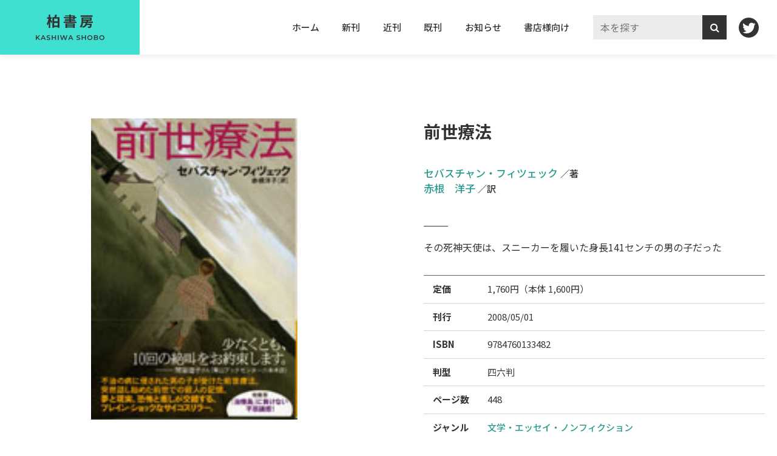

--- FILE ---
content_type: text/html; charset=UTF-8
request_url: https://www.kashiwashobo.co.jp/book/9784760133482
body_size: 35790
content:
<!DOCTYPE html>
<html lang="ja">
<head>
  <meta charset="UTF-8">
<meta http-equiv="X-UA-Compatible" content="IE=edge">
<meta name="viewport" content="width=device-width, initial-scale=1.0">

<meta property="og:title" content="前世療法｜柏書房株式会社" />
<meta property="og:type" content="book" />
<meta property="og:image" content="https://www.kashiwashobo.co.jp/data/images/228506.jpg" /><!-- 書影 -->
<meta property="og:url" content="https://www.kashiwashobo.co.jp/book/9784760133482" />
<meta property="og:description" content="その死神天使は、スニーカーを履いた身長141センチの男の子だった" />



<link
href="//fonts.googleapis.com/css2?family=Montserrat:wght@600;700&family=Noto+Sans+JP:wght@400;500;700&display=swap"
rel="stylesheet">
<link href="//stackpath.bootstrapcdn.com/font-awesome/4.7.0/css/font-awesome.min.css" rel="stylesheet">
<link rel="stylesheet" href="https://www.kashiwashobo.co.jp/wp-content/themes/kashiwa2022/css/style.css">

    <link rel="stylesheet" href="https://www.kashiwashobo.co.jp/wp-content/themes/kashiwa2022/swiper/swiper.css">

<title>前世療法 | 柏書房株式会社</title>
<meta name='robots' content='max-image-preview:large' />
<link rel="alternate" type="application/rss+xml" title="柏書房株式会社 &raquo; 前世療法 のコメントのフィード" href="https://www.kashiwashobo.co.jp/book/9784760133482/feed/" />
<link rel="alternate" title="oEmbed (JSON)" type="application/json+oembed" href="https://www.kashiwashobo.co.jp/wp-json/oembed/1.0/embed?url=https%3A%2F%2Fwww.kashiwashobo.co.jp%2Fbook%2F9784760133482" />
<link rel="alternate" title="oEmbed (XML)" type="text/xml+oembed" href="https://www.kashiwashobo.co.jp/wp-json/oembed/1.0/embed?url=https%3A%2F%2Fwww.kashiwashobo.co.jp%2Fbook%2F9784760133482&#038;format=xml" />
<style id='wp-img-auto-sizes-contain-inline-css' type='text/css'>
img:is([sizes=auto i],[sizes^="auto," i]){contain-intrinsic-size:3000px 1500px}
/*# sourceURL=wp-img-auto-sizes-contain-inline-css */
</style>
<style id='wp-emoji-styles-inline-css' type='text/css'>

	img.wp-smiley, img.emoji {
		display: inline !important;
		border: none !important;
		box-shadow: none !important;
		height: 1em !important;
		width: 1em !important;
		margin: 0 0.07em !important;
		vertical-align: -0.1em !important;
		background: none !important;
		padding: 0 !important;
	}
/*# sourceURL=wp-emoji-styles-inline-css */
</style>
<style id='wp-block-library-inline-css' type='text/css'>
:root{--wp-block-synced-color:#7a00df;--wp-block-synced-color--rgb:122,0,223;--wp-bound-block-color:var(--wp-block-synced-color);--wp-editor-canvas-background:#ddd;--wp-admin-theme-color:#007cba;--wp-admin-theme-color--rgb:0,124,186;--wp-admin-theme-color-darker-10:#006ba1;--wp-admin-theme-color-darker-10--rgb:0,107,160.5;--wp-admin-theme-color-darker-20:#005a87;--wp-admin-theme-color-darker-20--rgb:0,90,135;--wp-admin-border-width-focus:2px}@media (min-resolution:192dpi){:root{--wp-admin-border-width-focus:1.5px}}.wp-element-button{cursor:pointer}:root .has-very-light-gray-background-color{background-color:#eee}:root .has-very-dark-gray-background-color{background-color:#313131}:root .has-very-light-gray-color{color:#eee}:root .has-very-dark-gray-color{color:#313131}:root .has-vivid-green-cyan-to-vivid-cyan-blue-gradient-background{background:linear-gradient(135deg,#00d084,#0693e3)}:root .has-purple-crush-gradient-background{background:linear-gradient(135deg,#34e2e4,#4721fb 50%,#ab1dfe)}:root .has-hazy-dawn-gradient-background{background:linear-gradient(135deg,#faaca8,#dad0ec)}:root .has-subdued-olive-gradient-background{background:linear-gradient(135deg,#fafae1,#67a671)}:root .has-atomic-cream-gradient-background{background:linear-gradient(135deg,#fdd79a,#004a59)}:root .has-nightshade-gradient-background{background:linear-gradient(135deg,#330968,#31cdcf)}:root .has-midnight-gradient-background{background:linear-gradient(135deg,#020381,#2874fc)}:root{--wp--preset--font-size--normal:16px;--wp--preset--font-size--huge:42px}.has-regular-font-size{font-size:1em}.has-larger-font-size{font-size:2.625em}.has-normal-font-size{font-size:var(--wp--preset--font-size--normal)}.has-huge-font-size{font-size:var(--wp--preset--font-size--huge)}.has-text-align-center{text-align:center}.has-text-align-left{text-align:left}.has-text-align-right{text-align:right}.has-fit-text{white-space:nowrap!important}#end-resizable-editor-section{display:none}.aligncenter{clear:both}.items-justified-left{justify-content:flex-start}.items-justified-center{justify-content:center}.items-justified-right{justify-content:flex-end}.items-justified-space-between{justify-content:space-between}.screen-reader-text{border:0;clip-path:inset(50%);height:1px;margin:-1px;overflow:hidden;padding:0;position:absolute;width:1px;word-wrap:normal!important}.screen-reader-text:focus{background-color:#ddd;clip-path:none;color:#444;display:block;font-size:1em;height:auto;left:5px;line-height:normal;padding:15px 23px 14px;text-decoration:none;top:5px;width:auto;z-index:100000}html :where(.has-border-color){border-style:solid}html :where([style*=border-top-color]){border-top-style:solid}html :where([style*=border-right-color]){border-right-style:solid}html :where([style*=border-bottom-color]){border-bottom-style:solid}html :where([style*=border-left-color]){border-left-style:solid}html :where([style*=border-width]){border-style:solid}html :where([style*=border-top-width]){border-top-style:solid}html :where([style*=border-right-width]){border-right-style:solid}html :where([style*=border-bottom-width]){border-bottom-style:solid}html :where([style*=border-left-width]){border-left-style:solid}html :where(img[class*=wp-image-]){height:auto;max-width:100%}:where(figure){margin:0 0 1em}html :where(.is-position-sticky){--wp-admin--admin-bar--position-offset:var(--wp-admin--admin-bar--height,0px)}@media screen and (max-width:600px){html :where(.is-position-sticky){--wp-admin--admin-bar--position-offset:0px}}

/*# sourceURL=wp-block-library-inline-css */
</style><style id='global-styles-inline-css' type='text/css'>
:root{--wp--preset--aspect-ratio--square: 1;--wp--preset--aspect-ratio--4-3: 4/3;--wp--preset--aspect-ratio--3-4: 3/4;--wp--preset--aspect-ratio--3-2: 3/2;--wp--preset--aspect-ratio--2-3: 2/3;--wp--preset--aspect-ratio--16-9: 16/9;--wp--preset--aspect-ratio--9-16: 9/16;--wp--preset--color--black: #000000;--wp--preset--color--cyan-bluish-gray: #abb8c3;--wp--preset--color--white: #ffffff;--wp--preset--color--pale-pink: #f78da7;--wp--preset--color--vivid-red: #cf2e2e;--wp--preset--color--luminous-vivid-orange: #ff6900;--wp--preset--color--luminous-vivid-amber: #fcb900;--wp--preset--color--light-green-cyan: #7bdcb5;--wp--preset--color--vivid-green-cyan: #00d084;--wp--preset--color--pale-cyan-blue: #8ed1fc;--wp--preset--color--vivid-cyan-blue: #0693e3;--wp--preset--color--vivid-purple: #9b51e0;--wp--preset--gradient--vivid-cyan-blue-to-vivid-purple: linear-gradient(135deg,rgb(6,147,227) 0%,rgb(155,81,224) 100%);--wp--preset--gradient--light-green-cyan-to-vivid-green-cyan: linear-gradient(135deg,rgb(122,220,180) 0%,rgb(0,208,130) 100%);--wp--preset--gradient--luminous-vivid-amber-to-luminous-vivid-orange: linear-gradient(135deg,rgb(252,185,0) 0%,rgb(255,105,0) 100%);--wp--preset--gradient--luminous-vivid-orange-to-vivid-red: linear-gradient(135deg,rgb(255,105,0) 0%,rgb(207,46,46) 100%);--wp--preset--gradient--very-light-gray-to-cyan-bluish-gray: linear-gradient(135deg,rgb(238,238,238) 0%,rgb(169,184,195) 100%);--wp--preset--gradient--cool-to-warm-spectrum: linear-gradient(135deg,rgb(74,234,220) 0%,rgb(151,120,209) 20%,rgb(207,42,186) 40%,rgb(238,44,130) 60%,rgb(251,105,98) 80%,rgb(254,248,76) 100%);--wp--preset--gradient--blush-light-purple: linear-gradient(135deg,rgb(255,206,236) 0%,rgb(152,150,240) 100%);--wp--preset--gradient--blush-bordeaux: linear-gradient(135deg,rgb(254,205,165) 0%,rgb(254,45,45) 50%,rgb(107,0,62) 100%);--wp--preset--gradient--luminous-dusk: linear-gradient(135deg,rgb(255,203,112) 0%,rgb(199,81,192) 50%,rgb(65,88,208) 100%);--wp--preset--gradient--pale-ocean: linear-gradient(135deg,rgb(255,245,203) 0%,rgb(182,227,212) 50%,rgb(51,167,181) 100%);--wp--preset--gradient--electric-grass: linear-gradient(135deg,rgb(202,248,128) 0%,rgb(113,206,126) 100%);--wp--preset--gradient--midnight: linear-gradient(135deg,rgb(2,3,129) 0%,rgb(40,116,252) 100%);--wp--preset--font-size--small: 13px;--wp--preset--font-size--medium: 20px;--wp--preset--font-size--large: 36px;--wp--preset--font-size--x-large: 42px;--wp--preset--spacing--20: 0.44rem;--wp--preset--spacing--30: 0.67rem;--wp--preset--spacing--40: 1rem;--wp--preset--spacing--50: 1.5rem;--wp--preset--spacing--60: 2.25rem;--wp--preset--spacing--70: 3.38rem;--wp--preset--spacing--80: 5.06rem;--wp--preset--shadow--natural: 6px 6px 9px rgba(0, 0, 0, 0.2);--wp--preset--shadow--deep: 12px 12px 50px rgba(0, 0, 0, 0.4);--wp--preset--shadow--sharp: 6px 6px 0px rgba(0, 0, 0, 0.2);--wp--preset--shadow--outlined: 6px 6px 0px -3px rgb(255, 255, 255), 6px 6px rgb(0, 0, 0);--wp--preset--shadow--crisp: 6px 6px 0px rgb(0, 0, 0);}:where(.is-layout-flex){gap: 0.5em;}:where(.is-layout-grid){gap: 0.5em;}body .is-layout-flex{display: flex;}.is-layout-flex{flex-wrap: wrap;align-items: center;}.is-layout-flex > :is(*, div){margin: 0;}body .is-layout-grid{display: grid;}.is-layout-grid > :is(*, div){margin: 0;}:where(.wp-block-columns.is-layout-flex){gap: 2em;}:where(.wp-block-columns.is-layout-grid){gap: 2em;}:where(.wp-block-post-template.is-layout-flex){gap: 1.25em;}:where(.wp-block-post-template.is-layout-grid){gap: 1.25em;}.has-black-color{color: var(--wp--preset--color--black) !important;}.has-cyan-bluish-gray-color{color: var(--wp--preset--color--cyan-bluish-gray) !important;}.has-white-color{color: var(--wp--preset--color--white) !important;}.has-pale-pink-color{color: var(--wp--preset--color--pale-pink) !important;}.has-vivid-red-color{color: var(--wp--preset--color--vivid-red) !important;}.has-luminous-vivid-orange-color{color: var(--wp--preset--color--luminous-vivid-orange) !important;}.has-luminous-vivid-amber-color{color: var(--wp--preset--color--luminous-vivid-amber) !important;}.has-light-green-cyan-color{color: var(--wp--preset--color--light-green-cyan) !important;}.has-vivid-green-cyan-color{color: var(--wp--preset--color--vivid-green-cyan) !important;}.has-pale-cyan-blue-color{color: var(--wp--preset--color--pale-cyan-blue) !important;}.has-vivid-cyan-blue-color{color: var(--wp--preset--color--vivid-cyan-blue) !important;}.has-vivid-purple-color{color: var(--wp--preset--color--vivid-purple) !important;}.has-black-background-color{background-color: var(--wp--preset--color--black) !important;}.has-cyan-bluish-gray-background-color{background-color: var(--wp--preset--color--cyan-bluish-gray) !important;}.has-white-background-color{background-color: var(--wp--preset--color--white) !important;}.has-pale-pink-background-color{background-color: var(--wp--preset--color--pale-pink) !important;}.has-vivid-red-background-color{background-color: var(--wp--preset--color--vivid-red) !important;}.has-luminous-vivid-orange-background-color{background-color: var(--wp--preset--color--luminous-vivid-orange) !important;}.has-luminous-vivid-amber-background-color{background-color: var(--wp--preset--color--luminous-vivid-amber) !important;}.has-light-green-cyan-background-color{background-color: var(--wp--preset--color--light-green-cyan) !important;}.has-vivid-green-cyan-background-color{background-color: var(--wp--preset--color--vivid-green-cyan) !important;}.has-pale-cyan-blue-background-color{background-color: var(--wp--preset--color--pale-cyan-blue) !important;}.has-vivid-cyan-blue-background-color{background-color: var(--wp--preset--color--vivid-cyan-blue) !important;}.has-vivid-purple-background-color{background-color: var(--wp--preset--color--vivid-purple) !important;}.has-black-border-color{border-color: var(--wp--preset--color--black) !important;}.has-cyan-bluish-gray-border-color{border-color: var(--wp--preset--color--cyan-bluish-gray) !important;}.has-white-border-color{border-color: var(--wp--preset--color--white) !important;}.has-pale-pink-border-color{border-color: var(--wp--preset--color--pale-pink) !important;}.has-vivid-red-border-color{border-color: var(--wp--preset--color--vivid-red) !important;}.has-luminous-vivid-orange-border-color{border-color: var(--wp--preset--color--luminous-vivid-orange) !important;}.has-luminous-vivid-amber-border-color{border-color: var(--wp--preset--color--luminous-vivid-amber) !important;}.has-light-green-cyan-border-color{border-color: var(--wp--preset--color--light-green-cyan) !important;}.has-vivid-green-cyan-border-color{border-color: var(--wp--preset--color--vivid-green-cyan) !important;}.has-pale-cyan-blue-border-color{border-color: var(--wp--preset--color--pale-cyan-blue) !important;}.has-vivid-cyan-blue-border-color{border-color: var(--wp--preset--color--vivid-cyan-blue) !important;}.has-vivid-purple-border-color{border-color: var(--wp--preset--color--vivid-purple) !important;}.has-vivid-cyan-blue-to-vivid-purple-gradient-background{background: var(--wp--preset--gradient--vivid-cyan-blue-to-vivid-purple) !important;}.has-light-green-cyan-to-vivid-green-cyan-gradient-background{background: var(--wp--preset--gradient--light-green-cyan-to-vivid-green-cyan) !important;}.has-luminous-vivid-amber-to-luminous-vivid-orange-gradient-background{background: var(--wp--preset--gradient--luminous-vivid-amber-to-luminous-vivid-orange) !important;}.has-luminous-vivid-orange-to-vivid-red-gradient-background{background: var(--wp--preset--gradient--luminous-vivid-orange-to-vivid-red) !important;}.has-very-light-gray-to-cyan-bluish-gray-gradient-background{background: var(--wp--preset--gradient--very-light-gray-to-cyan-bluish-gray) !important;}.has-cool-to-warm-spectrum-gradient-background{background: var(--wp--preset--gradient--cool-to-warm-spectrum) !important;}.has-blush-light-purple-gradient-background{background: var(--wp--preset--gradient--blush-light-purple) !important;}.has-blush-bordeaux-gradient-background{background: var(--wp--preset--gradient--blush-bordeaux) !important;}.has-luminous-dusk-gradient-background{background: var(--wp--preset--gradient--luminous-dusk) !important;}.has-pale-ocean-gradient-background{background: var(--wp--preset--gradient--pale-ocean) !important;}.has-electric-grass-gradient-background{background: var(--wp--preset--gradient--electric-grass) !important;}.has-midnight-gradient-background{background: var(--wp--preset--gradient--midnight) !important;}.has-small-font-size{font-size: var(--wp--preset--font-size--small) !important;}.has-medium-font-size{font-size: var(--wp--preset--font-size--medium) !important;}.has-large-font-size{font-size: var(--wp--preset--font-size--large) !important;}.has-x-large-font-size{font-size: var(--wp--preset--font-size--x-large) !important;}
/*# sourceURL=global-styles-inline-css */
</style>

<style id='classic-theme-styles-inline-css' type='text/css'>
/*! This file is auto-generated */
.wp-block-button__link{color:#fff;background-color:#32373c;border-radius:9999px;box-shadow:none;text-decoration:none;padding:calc(.667em + 2px) calc(1.333em + 2px);font-size:1.125em}.wp-block-file__button{background:#32373c;color:#fff;text-decoration:none}
/*# sourceURL=/wp-includes/css/classic-themes.min.css */
</style>
<link rel="https://api.w.org/" href="https://www.kashiwashobo.co.jp/wp-json/" /><link rel="alternate" title="JSON" type="application/json" href="https://www.kashiwashobo.co.jp/wp-json/wp/v2/posts/5466" /><link rel="EditURI" type="application/rsd+xml" title="RSD" href="https://www.kashiwashobo.co.jp/xmlrpc.php?rsd" />
<meta name="generator" content="WordPress 6.9" />
<link rel="canonical" href="https://www.kashiwashobo.co.jp/book/9784760133482" />
<link rel='shortlink' href='https://www.kashiwashobo.co.jp/?p=5466' />
<link rel="icon" href="https://www.kashiwashobo.co.jp/data/2023/03/cropped-favicon-32x32.png" sizes="32x32" />
<link rel="icon" href="https://www.kashiwashobo.co.jp/data/2023/03/cropped-favicon-192x192.png" sizes="192x192" />
<link rel="apple-touch-icon" href="https://www.kashiwashobo.co.jp/data/2023/03/cropped-favicon-180x180.png" />
<meta name="msapplication-TileImage" content="https://www.kashiwashobo.co.jp/data/2023/03/cropped-favicon-270x270.png" />

<!-- Google tag (gtag.js) -->
<script async src="https://www.googletagmanager.com/gtag/js?id=G-8XN3JM7PGJ"></script>
<script>
  window.dataLayer = window.dataLayer || [];
  function gtag(){dataLayer.push(arguments);}
  gtag('js', new Date());

  gtag('config', 'G-8XN3JM7PGJ');
</script>
  <link rel="stylesheet" href="https://www.kashiwashobo.co.jp/wp-content/themes/kashiwa2022/swiper/swiper.css">
</head>

<body class="wp-singular post-template-default single single-post postid-5466 single-format-standard wp-theme-kashiwa2022">
  <header class="header">
    <h1 class="header__logo">
      <a href="https://www.kashiwashobo.co.jp/"><img src="https://www.kashiwashobo.co.jp/wp-content/themes/kashiwa2022/img/logo.svg" alt="柏書房株式会社" class="header__ja"><img src="https://www.kashiwashobo.co.jp/wp-content/themes/kashiwa2022/img/logo-en.svg"
          alt="KASHIWA SHOBO" class="header__en"></a>
    </h1>
    <button id="js-btnHamburger" class="hamburger">
      <span class="hamburger__line"></span>
    </button>
    <!-- <nav class="gnav _open"> -->
    <nav class="gnav">
            <ul class="gnav__list">
                  <li class="gnav__item"><a href="http://www.kashiwashobo.co.jp/" class="gnav__link">ホーム</a></li>
                  <li class="gnav__item"><a href="https://www.kashiwashobo.co.jp/publication/new/" class="gnav__link">新刊</a></li>
                  <li class="gnav__item"><a href="https://www.kashiwashobo.co.jp/publication/coming/" class="gnav__link">近刊</a></li>
                  <li class="gnav__item"><a href="https://www.kashiwashobo.co.jp/publication/" class="gnav__link">既刊</a></li>
                  <li class="gnav__item"><a href="/news/" class="gnav__link">お知らせ</a></li>
                  <li class="gnav__item"><a href="https://www.kashiwashobo.co.jp/bookstore/" class="gnav__link">書店様向け</a></li>
              </ul>
      
      <div class="gnav__searchOther">
        <form method="get" id="search" action="https://www.kashiwashobo.co.jp/" class="search">
    <input type="text" name="s" id="search-input" value="" size="25" placeholder=" 本を探す" /><input type="hidden" name="post_type" value="post" ><input type="submit" value="&#xf002" accesskey="f">
</form>        <div class="sns"><a href="https://twitter.com/kashiwashobo" target="_blank"><img src="https://www.kashiwashobo.co.jp/wp-content/themes/kashiwa2022/img/sns_twitter.svg" alt="twitter" class="sns__btn"></a></div>
      </div>
    </nav>
</header>
        
    <main class="main" id="book-5466">

      <section class="section">
        <div class="singleBook">

          <!-- singleBook__data right --> 
          <div class="singleBook__data">

            <!-- 近刊マーク -->
            
            <!-- 新刊マーク -->
            
                        <h1 class="singleBook__title">
                            前世療法                                        </h1>
              

            <ul class="singleBook__author">
                                            <li>
                  <a href="https://www.kashiwashobo.co.jp/?s=セバスチャン・フィツェック+&post_type=post">
                  セバスチャン・フィツェック</a>
                  <span>著</span>                </li>
                                                          <li>
                  <a href="https://www.kashiwashobo.co.jp/?s=赤根　洋子+&post_type=post">
                  赤根　洋子</a>
                  <span>訳</span>                </li>
                                                                                                                                                                                                                                                                                                                                                                                                                                                                                                                                                                </ul>

                        <h2 class="singleBook__outline">
              その死神天使は、スニーカーを履いた身長141センチの男の子だった            </h2>
            
            
            <dl class="bookData">
                <div class="bookData__item">
                    <dt class="bookData__key">定価</dt><!-- 価格 -->
                    <dd class="bookData__value">
                      1,760円（本体 1,600円）                    </dd>
                </div>
                <div class="bookData__item">
                    <dt class="bookData__key">刊行</dt>
                    <dd class="bookData__value">2008/05/01</dd>
                </div>
                <div class="bookData__item">
                    <dt class="bookData__key">ISBN</dt>
                    <dd class="bookData__value">9784760133482 </dd>
                </div>
                <div class="bookData__item">
                    <dt class="bookData__key">判型</dt>
                    <dd class="bookData__value">四六判</dd>
                </div>
                <div class="bookData__item">
                    <dt class="bookData__key">ページ数</dt>
                    <dd class="bookData__value">448</dd>
                </div>
                <div class="bookData__item">
                    <dt class="bookData__key">ジャンル</dt>
                    <dd class="bookData__value">
                                                                    <span class="genre"><a href="https://www.kashiwashobo.co.jp/genre/genre4/">文学・エッセイ・ノンフィクション</a></span>
                                          </dd>
                </div>

                            </dl>


            <ul class="online">

                                  <li class="online__item"><a id="amazon" href="" target="_blank" class="online__link amazon">amazon</a></li>
                

                <li class="online__item"><a id="kinokuniya" href="https://www.kinokuniya.co.jp/f/dsg-01-9784760133482 " target="_blank" class="online__link kinokuniya">紀伊国屋書店</a></li>
                <li class="online__item"><a id="kumazawa" href="https://www.search.kumabook.com/kumazawa/html/products/list?isbncd=9784760133482 " target="_blank" class="online__link kumazawa">くまざわ書店</a></li>
                <li class="online__item"><a id="rakuten" href="https://books.rakuten.co.jp/search?sitem=9784760133482 " target="_blank" class="online__link rakuten">楽天ブックス</a></li>
                <li class="online__item"><a id="sevennet" href="https://7net.omni7.jp/detail_isbn/9784760133482 " target="_blank" class="online__link sevennet">セブンネットショッピング</a></li>
                <li class="online__item"><a id="e-hon" href="http://www.e-hon.ne.jp/bec/SA/Detail?refISBN=9784760133482 " target="_blank" class="online__link e-hon">e-hon</a></li>
                <li class="online__item"><a id="honya-club" href="http://www.honyaclub.com/shop/affiliate/itemlist.aspx?isbn=9784760133482 " target="_blank" class="online__link honya-club">honya-club</a></li>
                <li class="online__item"><a id="yodobashi" href="https://www.yodobashi.com/?word=9784760133482 " target="_blank" class="online__link yodobashi">ヨドバシカメラ</a></li>
            </ul>

            <!-- amazon isbn13→ASIN -->
            <script>
                let param = JSON.parse('"9784760133482 "'); //JSONデコード

                //引数に指定されたISBN13をISBN10(ASIN)に変換する関数
                function convertToIsbn10(isbn13) {
                    //ISBN13桁のうち上から3桁と下一桁を取り除いた9桁を取得する
                    var isbn10=isbn13.slice(3,12);
                    //9桁の数字を1文字ずつ分割して配列に格納する
                    var data = isbn10.split("");
                    //計算データの初期化
                    var calcData=0;
                    //9桁の各位の数字を数式のように計算して合計する
                    for(i=0;i<data.length;i++){
                    calcData += (10-i) * Number(data[i]);
                    }
                    //11-(算出した数値を11で割ったときの余り)求める
                    calcData = 11 - calcData%11;
                    //計算した数値が11だった場合、0に置き換える
                    if(calcData == 11){
                    calcData =0;
                    }
                    //それ以外で10だった場合はxで置き換える
                    else if(calcData == 10){
                    calcData = "x";
                    }
                    //9桁の数字に計算したcalcDataを末尾に付与した値を返却する
                    return isbn10 + calcData;
                }

                const isbn10new = convertToIsbn10(param);	
                document.getElementById('amazon').href = `https://www.amazon.co.jp/dp/${isbn10new}`;
            </script>
            <!-- amazon isbn13→ASIN -->

          </div>
          <!-- //singleBook__data -->
      
          <!-- singleBook__cover left --> 
          <div class="singleBook__cover">
            <!-- cover -->
            <div  class="cover">
              <div class="cover-inner">
                                                  <div class="img-cover"><img src="https://www.kashiwashobo.co.jp/data/images/228506.jpg" ></div>
                              </div>
            </div>
            <!-- //cover -->

                        
          </div>
          <!-- singleBook__cover --> 
          
        </div>
        <!-- singleBook --> 
      </section>


            <section class="section">
        <h2 class="indexBorder">内容・目次</h2>

         
          <div class="singleBook-detail delayScroll">
            <h3 class="singleBook-detail__title">内容</h3>
            
            <div class="singleBook-detail__cnt">
              <p>ある日のこと、ベルリンの敏腕弁護士である45歳のシュテルンは、ガールフレンドの看護師カリーナから、郊外の工場跡地に呼び出された。そこに彼女と共に現れたのは、重い脳腫瘍に侵された10歳の少年ジーモンだった。ほがらかでかしこそうな美顔のジーモンは、じつは親のひどい虐待から福祉養護施設に引き取られた孤独な少年なのだった。<br />そして彼は、自分がその場所で15年前に人を殺した、だから自分の弁護をお願いしたいと話しはじめた。一笑に付すシュテルン、しかし地下室からは、彼の証言どおりに頭を斧で割られた白骨死体が発見されるのだった。<br />その前世殺人の証言は、死に至る病に苦しむ孤独なジーモンのために、担当看護師であるカリーナが、独断と善意で受けさせた、ある精神科医による前世療法以後始まっていたのだ。<br />すさんだ精神を華麗な肩書に隠し持つバツイチの中年弁護士、中年男のささくれ立った心を和らげてあげたいと願う女性看護師、疲れて空っぽの大人をいつの間にか癒していくイノセントな少年、三つの心が逃げられないいくつもの渦に巻き込まれ、三つ巴となって天高く舞い急降下する、ほかではちょっと味わえない、ブレインショックな新型エンタテイメント。<a href="http://www.kashiwashobo.co.jp/cgi-bin/bookisbn.cgi?cmd=d&amp;isbn=978-4-7601-3167-9&amp;backlist=1">『治療島』</a><a href="http://www.kashiwashobo.co.jp/cgi-bin/bookisbn.cgi?cmd=d&amp;isbn=978-4-7601-3265-2&amp;backlist=1">『ラジオ・キラー』</a>に続く、活字の玉手箱です。</p><br />
            </div>
          </div>
        
              </section>
      


      
    </main>
        <footer>
    <dl class="footer">
      <div class="footer__item">
        <dt class="genreL">ジャンル一覧</dt>
        <dd class="genreS">
          <ul class="genreS__lists">
                          <li class="genreS__item"><a href="https://www.kashiwashobo.co.jp/genre/genre1/" class="genreS__link">歴史・地理</a></li>
                          <li class="genreS__item"><a href="https://www.kashiwashobo.co.jp/genre/genre2/" class="genreS__link">古文書・くずし字</a></li>
                          <li class="genreS__item"><a href="https://www.kashiwashobo.co.jp/genre/genre3/" class="genreS__link">政治・経済・社会・教育・民族</a></li>
                          <li class="genreS__item"><a href="https://www.kashiwashobo.co.jp/genre/genre4/" class="genreS__link">文学・エッセイ・ノンフィクション</a></li>
                          <li class="genreS__item"><a href="https://www.kashiwashobo.co.jp/genre/genre5/" class="genreS__link">自然科学・建築</a></li>
                          <li class="genreS__item"><a href="https://www.kashiwashobo.co.jp/genre/genre6/" class="genreS__link">芸術・芸能・実用</a></li>
                          <li class="genreS__item"><a href="https://www.kashiwashobo.co.jp/genre/genre7/" class="genreS__link">哲学・宗教・心理</a></li>
                          <li class="genreS__item"><a href="https://www.kashiwashobo.co.jp/genre/genre8/" class="genreS__link">総記・図書館</a></li>
                          <li class="genreS__item"><a href="https://www.kashiwashobo.co.jp/genre/genre9/" class="genreS__link">語学・言語</a></li>
                          <li class="genreS__item"><a href="https://www.kashiwashobo.co.jp/genre/genre10/" class="genreS__link">資料集・史料集・地図</a></li>
                      </ul>
        </dd>
      </div>

      <div class="footer__item">
        <dt class="genreL">お知らせ</dt>
        <dd class="genreS">
          <ul class="genreS__lists">
            <li class="genreS__item"><a href="https://www.kashiwashobo.co.jp/bookstore/">書店様向け</a></li>
            <li class="genreS__item"><a href="https://www.kashiwashobo.co.jp/company/">会社概要</a></li>
            <li class="genreS__item"><a href="https://www.kashiwashobo.co.jp/recruit/">採用情報</li>
            <li class="genreS__item"><a href="https://www.kashiwashobo.co.jp/sitepolicy/">サイトポリシー</a></li>
            <li class="genreS__item"><a href="https://www.kashiwashobo.co.jp/inquiry/">お問い合わせ</a></li>
          </ul>  
        </dd>      
      </div>
    </dl>
    <section class="footerCnt">
      <h3 class="fcompany" data-address="〒113-0033　東京都文京区本郷2-15-13"><a href="https://www.kashiwashobo.co.jp/">柏書房株式会社</a></h3>
      <small class="copyright">&copy; KASHIWASHOBO Publishing Co.,Ltd.</small>
    </section>
</footer>
  <script src="//ajax.googleapis.com/ajax/libs/jquery/3.6.0/jquery.min.js"></script>

    <script src="https://www.kashiwashobo.co.jp/wp-content/themes/kashiwa2022/swiper/swiper-bundle.min.js"></script>
    <script src="https://www.kashiwashobo.co.jp/wp-content/themes/kashiwa2022/swiper/swiper.js"></script> 

<script src="https://www.kashiwashobo.co.jp/wp-content/themes/kashiwa2022/js/main.js"></script>
<script type="speculationrules">
{"prefetch":[{"source":"document","where":{"and":[{"href_matches":"/*"},{"not":{"href_matches":["/wp-*.php","/wp-admin/*","/data/*","/wp-content/*","/wp-content/plugins/*","/wp-content/themes/kashiwa2022/*","/*\\?(.+)"]}},{"not":{"selector_matches":"a[rel~=\"nofollow\"]"}},{"not":{"selector_matches":".no-prefetch, .no-prefetch a"}}]},"eagerness":"conservative"}]}
</script>
<script id="wp-emoji-settings" type="application/json">
{"baseUrl":"https://s.w.org/images/core/emoji/17.0.2/72x72/","ext":".png","svgUrl":"https://s.w.org/images/core/emoji/17.0.2/svg/","svgExt":".svg","source":{"concatemoji":"https://www.kashiwashobo.co.jp/wp-includes/js/wp-emoji-release.min.js?ver=6.9"}}
</script>
<script type="module">
/* <![CDATA[ */
/*! This file is auto-generated */
const a=JSON.parse(document.getElementById("wp-emoji-settings").textContent),o=(window._wpemojiSettings=a,"wpEmojiSettingsSupports"),s=["flag","emoji"];function i(e){try{var t={supportTests:e,timestamp:(new Date).valueOf()};sessionStorage.setItem(o,JSON.stringify(t))}catch(e){}}function c(e,t,n){e.clearRect(0,0,e.canvas.width,e.canvas.height),e.fillText(t,0,0);t=new Uint32Array(e.getImageData(0,0,e.canvas.width,e.canvas.height).data);e.clearRect(0,0,e.canvas.width,e.canvas.height),e.fillText(n,0,0);const a=new Uint32Array(e.getImageData(0,0,e.canvas.width,e.canvas.height).data);return t.every((e,t)=>e===a[t])}function p(e,t){e.clearRect(0,0,e.canvas.width,e.canvas.height),e.fillText(t,0,0);var n=e.getImageData(16,16,1,1);for(let e=0;e<n.data.length;e++)if(0!==n.data[e])return!1;return!0}function u(e,t,n,a){switch(t){case"flag":return n(e,"\ud83c\udff3\ufe0f\u200d\u26a7\ufe0f","\ud83c\udff3\ufe0f\u200b\u26a7\ufe0f")?!1:!n(e,"\ud83c\udde8\ud83c\uddf6","\ud83c\udde8\u200b\ud83c\uddf6")&&!n(e,"\ud83c\udff4\udb40\udc67\udb40\udc62\udb40\udc65\udb40\udc6e\udb40\udc67\udb40\udc7f","\ud83c\udff4\u200b\udb40\udc67\u200b\udb40\udc62\u200b\udb40\udc65\u200b\udb40\udc6e\u200b\udb40\udc67\u200b\udb40\udc7f");case"emoji":return!a(e,"\ud83e\u1fac8")}return!1}function f(e,t,n,a){let r;const o=(r="undefined"!=typeof WorkerGlobalScope&&self instanceof WorkerGlobalScope?new OffscreenCanvas(300,150):document.createElement("canvas")).getContext("2d",{willReadFrequently:!0}),s=(o.textBaseline="top",o.font="600 32px Arial",{});return e.forEach(e=>{s[e]=t(o,e,n,a)}),s}function r(e){var t=document.createElement("script");t.src=e,t.defer=!0,document.head.appendChild(t)}a.supports={everything:!0,everythingExceptFlag:!0},new Promise(t=>{let n=function(){try{var e=JSON.parse(sessionStorage.getItem(o));if("object"==typeof e&&"number"==typeof e.timestamp&&(new Date).valueOf()<e.timestamp+604800&&"object"==typeof e.supportTests)return e.supportTests}catch(e){}return null}();if(!n){if("undefined"!=typeof Worker&&"undefined"!=typeof OffscreenCanvas&&"undefined"!=typeof URL&&URL.createObjectURL&&"undefined"!=typeof Blob)try{var e="postMessage("+f.toString()+"("+[JSON.stringify(s),u.toString(),c.toString(),p.toString()].join(",")+"));",a=new Blob([e],{type:"text/javascript"});const r=new Worker(URL.createObjectURL(a),{name:"wpTestEmojiSupports"});return void(r.onmessage=e=>{i(n=e.data),r.terminate(),t(n)})}catch(e){}i(n=f(s,u,c,p))}t(n)}).then(e=>{for(const n in e)a.supports[n]=e[n],a.supports.everything=a.supports.everything&&a.supports[n],"flag"!==n&&(a.supports.everythingExceptFlag=a.supports.everythingExceptFlag&&a.supports[n]);var t;a.supports.everythingExceptFlag=a.supports.everythingExceptFlag&&!a.supports.flag,a.supports.everything||((t=a.source||{}).concatemoji?r(t.concatemoji):t.wpemoji&&t.twemoji&&(r(t.twemoji),r(t.wpemoji)))});
//# sourceURL=https://www.kashiwashobo.co.jp/wp-includes/js/wp-emoji-loader.min.js
/* ]]> */
</script>


</body>
</html>

--- FILE ---
content_type: text/css
request_url: https://www.kashiwashobo.co.jp/wp-content/themes/kashiwa2022/swiper/swiper.css
body_size: 4887
content:
@charset "UTF-8";
@import url(swiper.min.css);

/* base
------------------------------*/
/* @import url("https://fonts.googleapis.com/css2?family=Spartan:wght@400;700&display=swap"); */
:root {
  --easing: cubic-bezier(.2, 1, .2, 1);
  --transition: .8s var(--easing);
  --color-gray: #ddd;
  --color-theme: #40e0d0;
  --color-theme-darken: #358b82;
  --box-shadow: .8rem .8rem 1.2rem rgba(0, 0, 0, .05), -.8rem -.8rem 1.2rem #fff;
  --box-shadow-hover: 1rem 1rem 1.5rem rgba(0, 0, 0, .08), -1rem -1rem 1.5rem #fff;
  --box-shadow-inset: inset .8rem .8rem 1.2rem rgba(0, 0, 0, .05), inset -.8rem -.8rem 1.2rem #fff;
  --box-shadow-dark: .8rem .8rem 1.2rem rgba(0, 0, 0, .1), -.8rem -.8rem 1.2rem rgba(#fff,.2);
}

/*----------------------------------------
	top .main-visual
----------------------------------------*/
.main-visual__inner {
  position: relative;
  box-sizing: content-box;
  /* max-width: 1000px; */
  max-width: 800px;
  margin: auto;
}
.main-visual .swiper {
  overflow: hidden;
}
.main-visual .img-cover img{
  width: 100%;
}
/* ページネーション */
.swiper-pagination {
  display: flex;
  flex-wrap: wrap;
  gap: 1rem 0.6rem;
  justify-content: center;
  margin-top: 2rem;
  text-align: center;
}
.swiper-pagination-bullet {
  width: 1.4rem;
  height: 3px;
  cursor: pointer;
  transition: var(--transition);
  vertical-align: top;
  background-color: var(--color-gray);
}
.swiper-pagination-bullet-active {
  width: 3rem;
  background-color: var(--color-theme);
}

/* PC hover */
@media screen and (min-width: 992px),print {
  .main-visual{
    margin-top: 50px; 
  }
  .main-visual .img-cover{
    overflow: hidden;
  }
  .main-visual .img-cover img{
    transition: 2s var(--easing);
  }
  .main-visual .img-cover:hover img{
    transform: scale(1.05);
    opacity: 0.8;
  }
}

/*----------------------------------------
	detail .cover
----------------------------------------*/
.cover {
  overflow: hidden;
  /* border: 1px solid red; */
}

.cover-inner {
  position: relative;
  box-sizing: content-box;
  /*padding: 0 7rem;/* 左右のスライダー表示領域　0で左右画像は見えなくなる */
  padding: 0 20%;
  text-align: center;
}

.cover .swiper {
  overflow: visible;
  text-align: center;
}

.cover .swiper-wrapper{
  display: flex;
  align-items: center;
}

.cover .swiper-slide:not(.swiper-slide-visible) {
  pointer-events: none;
  opacity: 0.3;
}
.cover .swiper-slide{
  opacity: 1;
}
.cover .img-cover img{
  width: 100%;/* sp用 */
  max-width: 360px;
  /* max-height: 514px; */
}

.cover .swiper-slide{
  cursor: default;
}

/* .btn-preNext{
  display: none;
} */


/* 前へ-次へボタン */
.swiper-button-prev, .swiper-button-next {
  display: grid;
  place-content: center;
  width: 4rem;
  height: 4rem;
  cursor: pointer;
  -webkit-transition: var(--transition);
  transition: var(--transition);

  position: absolute;
  z-index: 1;
  top: 0;
  bottom: 0;
  margin: auto;
}
.swiper-button-prev {
  right: calc(100% - 1rem);
}
.swiper-button-next {
  left: calc(100% - 1rem);
}
/* ボタンhover時 */
@media only screen and (min-width: 992px) {
  .swiper-button-prev::before, .swiper-button-next::before {
    -webkit-transition: var(--transition);
    transition: var(--transition);
  }
  .swiper-button-prev:hover::before, .swiper-button-next:hover::before {
    -webkit-transform: scale(1.2);
            transform: scale(1.2);
  }
}
/* ボタン中の矢印 */
.swiper-button-prev::before, .swiper-button-next::before {
  position: absolute;
  top: 0;
  right: 0;
  bottom: 0;
  left: 0;
  content: "";
  border-radius: 50%;
  background-color: rgba(0, 0, 0, 0.3);
  -webkit-box-shadow: var(--box-shadow-dark);
          box-shadow: var(--box-shadow-dark);
}
.swiper-button-prev::after, .swiper-button-next::after {
  width: 0.75rem;
  height: 0.75rem;
  content: "";
  border: solid #fff;
  border-width: 3px 3px 0 0;
}
.swiper-button-prev::after {
  margin-left: 0.25rem;
  -webkit-transform: rotate(-135deg);
          transform: rotate(-135deg);
}
.swiper-button-next::after {
  margin-right: 0.25rem;
  -webkit-transform: rotate(45deg);
          transform: rotate(45deg);
}
.swiper-button-disabled {
  pointer-events: none;
  opacity: 0;
}

@media only screen and (max-width:768px) {
  .cover {
    /* border: 1px solid blue; */
  }
  .cover-inner {
    padding: 0 25%;
  }
  .swiper-button-prev, .swiper-button-next {
    width: 3rem;
    height: 3rem;
  }
  .swiper-button-prev::after, .swiper-button-next::after {
    width: 0.7rem;
    height: 0.7rem;
  }
  .swiper-button-prev {
    right: calc(100% - 0.7rem);
  }
  .swiper-button-next {
    left: calc(100% - 0.7rem);
  }
}

@media only screen and (max-width: 480px) {
  .cover-inner {
    padding: 0 4.5rem;
  }

}

--- FILE ---
content_type: image/svg+xml
request_url: https://www.kashiwashobo.co.jp/wp-content/themes/kashiwa2022/img/sns_twitter.svg
body_size: 509
content:
<svg xmlns="http://www.w3.org/2000/svg" viewBox="0 0 51.7 51.6"><path d="M51.7 25.8c0 14.3-11.6 25.8-25.8 25.8C11.6 51.7 0 40.1 0 25.8S11.5 0 25.8 0s25.8 11.6 25.9 25.8" style="fill:#333"/><path d="M20.1 40.6c12.8 0 19.8-10.6 19.8-19.8v-.9c1.4-1 2.5-2.2 3.5-3.6-1.3.6-2.6.9-4 1.1 1.4-.9 2.5-2.2 3-3.8-1.4.8-2.8 1.4-4.4 1.7-2.7-2.8-7.1-2.8-9.9-.1-1.7 1.7-2.4 4.1-2 6.4-5.6-.3-10.8-2.9-14.3-7.3-1.8 3.2-.8 7.3 2.2 9.3-1.1 0-2.2-.3-3.1-.9v.1c0 3.3 2.3 6.2 5.6 6.8-1 .3-2.1.3-3.1.1.9 2.8 3.5 4.8 6.5 4.8-2.5 1.9-5.5 3-8.6 3-.6 0-1.1 0-1.7-.1 3.1 2.1 6.8 3.2 10.5 3.2" style="fill:#fff"/></svg>

--- FILE ---
content_type: image/svg+xml
request_url: https://www.kashiwashobo.co.jp/wp-content/themes/kashiwa2022/img/logo-en.svg
body_size: 1924
content:
<svg id="_レイヤー_2" xmlns="http://www.w3.org/2000/svg" viewBox="0 0 121.33 8.64"><defs><style>.cls-1{fill:#333}</style></defs><g id="_レイヤー_1-2"><path class="cls-1" d="M2.89 5 1.56 6.37v2.15H0V.12h1.56v4.31L5.71.12h1.75L3.93 3.87l3.74 4.64H5.85L2.89 5ZM15.15 6.57h-4.2l-.83 1.94H8.51L12.3.12h1.54l3.79 8.4H16l-.84-1.94Zm-.52-1.22-1.58-3.67-1.57 3.67h3.15ZM18.95 7.63l.54-1.21c.67.54 1.74.92 2.77.92 1.31 0 1.86-.47 1.86-1.09 0-1.81-4.99-.62-4.99-3.74 0-1.35 1.08-2.51 3.38-2.51 1.01 0 2.06.26 2.79.74l-.49 1.21c-.76-.44-1.58-.66-2.31-.66-1.3 0-1.82.5-1.82 1.14 0 1.79 4.98.62 4.98 3.71 0 1.34-1.09 2.49-3.39 2.49-1.31 0-2.61-.41-3.31-1.01ZM35.62.12v8.4h-1.56v-3.6h-4.34v3.6h-1.56V.12h1.56v3.47h4.34V.12h1.56ZM38.84.12h1.56v8.4h-1.56V.12ZM55.9.12l-2.78 8.4h-1.66l-2.07-6.21-2.11 6.21h-1.67L42.83.12h1.62l2.09 6.38L48.71.12h1.44l2.12 6.42L54.41.12h1.49ZM63.76 6.57h-4.2l-.83 1.94h-1.61L60.91.12h1.54l3.79 8.4h-1.63l-.84-1.94Zm-.52-1.22-1.58-3.67-1.57 3.67h3.15ZM71.83 7.63l.54-1.21c.67.54 1.74.92 2.77.92 1.31 0 1.86-.47 1.86-1.09 0-1.81-4.99-.62-4.99-3.74 0-1.35 1.08-2.51 3.38-2.51 1.01 0 2.06.26 2.79.74l-.49 1.21c-.76-.44-1.58-.66-2.31-.66-1.3 0-1.82.5-1.82 1.14 0 1.79 4.98.62 4.98 3.71 0 1.34-1.09 2.49-3.39 2.49-1.31 0-2.61-.41-3.31-1.01ZM88.51.12v8.4h-1.56v-3.6h-4.34v3.6h-1.56V.12h1.56v3.47h4.34V.12h1.56ZM91.13 4.32c0-2.48 1.92-4.32 4.52-4.32s4.52 1.82 4.52 4.32-1.92 4.32-4.52 4.32-4.52-1.83-4.52-4.32Zm7.47 0c0-1.71-1.26-2.95-2.95-2.95S92.7 2.61 92.7 4.32s1.26 2.95 2.95 2.95 2.95-1.23 2.95-2.95ZM110.25 6.24c0 1.44-1.13 2.28-3.29 2.28h-4.17V.12h3.93c2.02 0 3.09.85 3.09 2.18 0 .86-.43 1.5-1.08 1.85.9.29 1.51 1 1.51 2.09Zm-5.9-4.89v2.31h2.21c1.08 0 1.69-.38 1.69-1.15s-.61-1.16-1.69-1.16h-2.21Zm4.33 4.74c0-.84-.64-1.21-1.81-1.21h-2.52V7.3h2.52c1.18 0 1.81-.37 1.81-1.21ZM112.28 4.32c0-2.48 1.92-4.32 4.52-4.32s4.52 1.82 4.52 4.32-1.92 4.32-4.52 4.32-4.52-1.83-4.52-4.32Zm7.47 0c0-1.71-1.26-2.95-2.95-2.95s-2.95 1.24-2.95 2.95 1.26 2.95 2.95 2.95 2.95-1.23 2.95-2.95Z"/></g></svg>

--- FILE ---
content_type: image/svg+xml
request_url: https://www.kashiwashobo.co.jp/wp-content/themes/kashiwa2022/img/logo.svg
body_size: 1440
content:
<svg id="_レイヤー_2" xmlns="http://www.w3.org/2000/svg" viewBox="0 0 77.86 22.56"><defs><style>.cls-1{fill:#333}</style></defs><g id="_レイヤー_1-2"><path class="cls-1" d="M6.22 7.2c.79 1.15 2.62 4.3 3.02 5.06l-1.92 2.33C7.03 13.7 6.53 12.5 6 11.3v11.19H3.38v-8.54c-.58 1.66-1.2 3.19-1.92 4.32-.31-.86-1.01-1.99-1.46-2.71 1.3-2.14 2.45-5.5 3-8.35H.46V4.57h2.92V.1H6v4.46h2.52V7.2h-2.3Zm15.27-2.88V22.2h-2.98v-1.06h-6.07v1.2H9.58V4.32h3.5c.36-1.34.7-2.95.84-4.2l3.38.36c-.41 1.32-.86 2.66-1.3 3.84h5.47Zm-9.05 2.69v4.3h6.07v-4.3h-6.07Zm6.07 11.42v-4.44h-6.07v4.44h6.07ZM40.61 8.59v.84h7.68v1.73h-7.68v.86h9.43v1.99H28.51v-1.99h9.24v-.86h-7.56V9.43h7.56v-.84h-7.03V6.93h7.03v-.91h-9.22V4.05h9.22v-.89h-6.77V1.51h6.77V0h2.86v1.51h6.7v2.54h2.74v1.97h-2.74v2.57h-6.7Zm-9.1 6.17h15.91v7.78h-2.88v-.7H34.27v.72h-2.76v-7.8Zm2.76 1.82v.86h10.27v-.86H34.27Zm10.27 3.46v-.94H34.27v.94h10.27ZM40.6 4.05h3.86v-.89H40.6v.89Zm0 2.88h3.86v-.91H40.6v.91ZM68.19 14.11c-.05.46-.12.91-.22 1.34h7.85s-.02.67-.07 1.01c-.26 3.14-.55 4.63-1.15 5.23-.53.55-1.15.72-1.9.79-.67.05-1.9.07-3.17.02-.05-.72-.34-1.7-.74-2.38 1.08.12 2.14.14 2.59.14.38 0 .62-.05.84-.24.26-.24.46-.94.62-2.4H67.3c-.94 2.14-2.69 3.77-6.22 4.85-.26-.67-.98-1.7-1.56-2.23 4.42-1.18 5.42-3.24 5.81-6.14h-4.1c-.34 2.88-1.18 5.93-3.07 8.11-.53-.5-1.75-1.27-2.45-1.58 2.69-3 2.95-7.34 2.95-10.54V4.78h17.16v5.62H69.6v1.49h8.26v2.23h-9.67Zm9.12-10.39H57.08V1.18h20.23v2.54Zm-15.87 6.67c0 .48-.02.98-.05 1.49h5.38v-1.49h-5.33Zm0-3.55v1.49h11.59V6.84H61.44Z"/></g></svg>